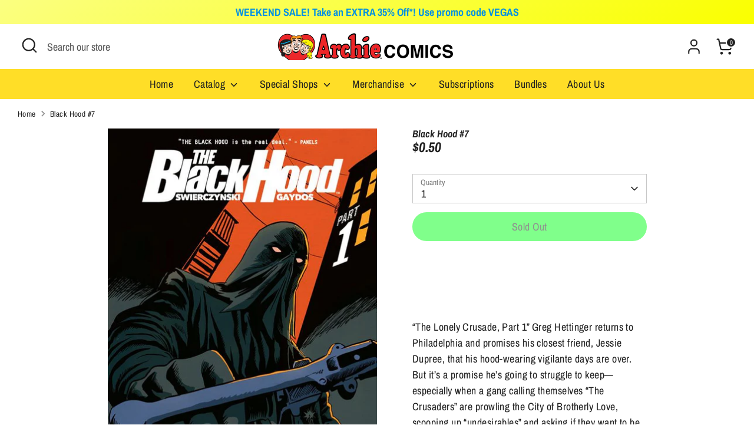

--- FILE ---
content_type: text/css
request_url: https://store.archiecomics.com/cdn/shop/t/7/assets/bold-upsell-custom.css?v=150135899998303055901686658467
body_size: -762
content:
/*# sourceMappingURL=/cdn/shop/t/7/assets/bold-upsell-custom.css.map?v=150135899998303055901686658467 */
